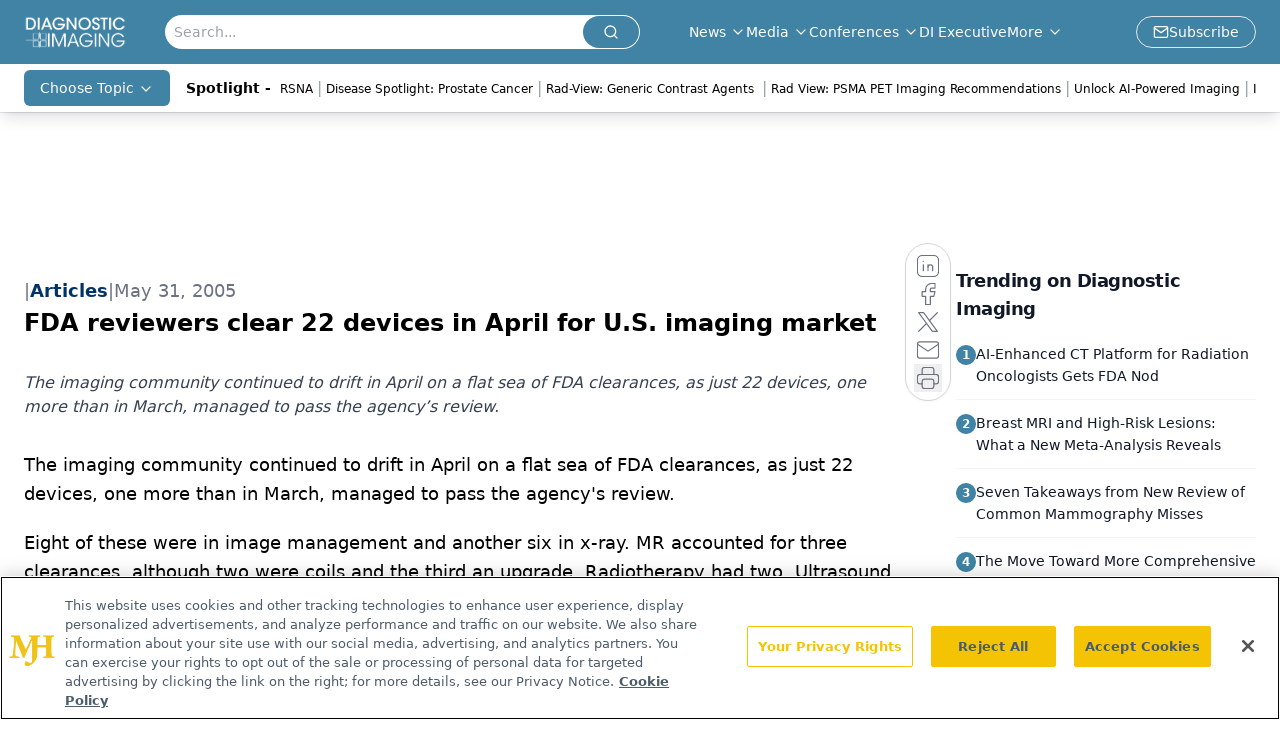

--- FILE ---
content_type: text/html; charset=utf-8
request_url: https://www.google.com/recaptcha/api2/aframe
body_size: 183
content:
<!DOCTYPE HTML><html><head><meta http-equiv="content-type" content="text/html; charset=UTF-8"></head><body><script nonce="Bl45ZcYchIxQbbJePELeIg">/** Anti-fraud and anti-abuse applications only. See google.com/recaptcha */ try{var clients={'sodar':'https://pagead2.googlesyndication.com/pagead/sodar?'};window.addEventListener("message",function(a){try{if(a.source===window.parent){var b=JSON.parse(a.data);var c=clients[b['id']];if(c){var d=document.createElement('img');d.src=c+b['params']+'&rc='+(localStorage.getItem("rc::a")?sessionStorage.getItem("rc::b"):"");window.document.body.appendChild(d);sessionStorage.setItem("rc::e",parseInt(sessionStorage.getItem("rc::e")||0)+1);localStorage.setItem("rc::h",'1768971605606');}}}catch(b){}});window.parent.postMessage("_grecaptcha_ready", "*");}catch(b){}</script></body></html>

--- FILE ---
content_type: application/javascript
request_url: https://api.lightboxcdn.com/z9gd/43386/www.diagnosticimaging.com/jsonp/z?cb=1768971591730&dre=l&callback=jQuery112400475721726564462_1768971591681&_=1768971591682
body_size: 1202
content:
jQuery112400475721726564462_1768971591681({"dre":"l","success":true,"response":"[base64].[base64]"});